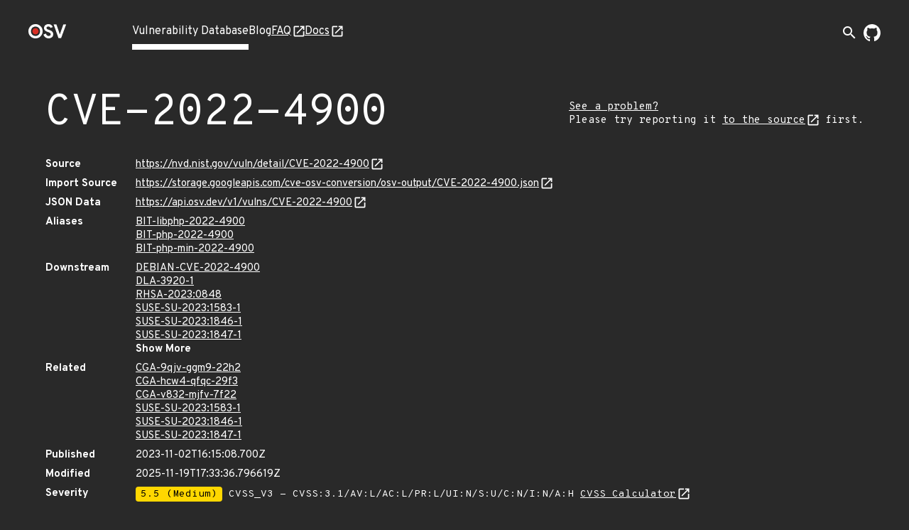

--- FILE ---
content_type: text/html; charset=utf-8
request_url: https://osv.dev/vulnerability/CVE-2022-4900
body_size: 4403
content:
<!doctype html><html lang="en"><head><meta name="description" content="Comprehensive vulnerability database for your open source projects and dependencies."><meta name="viewport" content="width=device-width,initial-scale=1"><link rel="icon" type="image/png" href="/static/img/favicon-32x32.png" sizes="32x32"><link rel="icon" type="image/png" href="/static/img/favicon-16x16.png" sizes="16x16"><link rel="preconnect" href="https://fonts.googleapis.com"><link rel="preconnect" href="https://fonts.gstatic.com" crossorigin><link rel="alternate" type="application/rss+xml" title="RSS Feed" href="/blog/index.xml"><link rel="preload" href="https://fonts.googleapis.com/css?family=Material+Icons&display=block" as="style" onload="this.onload=null;this.rel='stylesheet'"><link rel="preload" href="https://fonts.googleapis.com/css2?family=Overpass+Mono:wght@400;700&family=Overpass:ital,wght@0,400;0,700;1,400&display=swap" as="style" onload="this.onload=null;this.rel='stylesheet'"><noscript><link rel="stylesheet" href="https://fonts.googleapis.com/css?family=Material+Icons&display=block"><link rel="stylesheet" href="https://fonts.googleapis.com/css2?family=Overpass+Mono:wght@400;700&family=Overpass:ital,wght@0,400;0,700;1,400&display=swap"></noscript><meta charset="utf-8"><title id="title">OSV - Open Source Vulnerabilities</title><script async src="https://www.googletagmanager.com/gtag/js?id=G-ZXG9G6HTBR"></script><script>window.dataLayer = window.dataLayer || [];
    function gtag() { dataLayer.push(arguments); }
    gtag('js', new Date());

    gtag('config', 'G-ZXG9G6HTBR', { 'anonymize_ip': true });</script>
<link rel="preload" fetchpriority="high" as="image" href="/static/img/external-link.svg" type="image/webp">
<script defer="defer" src="/static/vendors.f39e2cc09b02a4a15483.js"></script><script defer="defer" src="/static/main.1878a8f6051822a4953c.js"></script><link href="/static/main.f93ffa6fc9e23585bf8b.css" rel="stylesheet"></head><body><div class="wrapper "><header class="top-bar"><div class="logo"><a href="/" aria-label="Home page"><img alt="OSV logo" src="/static/img/logo.png" srcset="/static/img/logo.png, /static/img/logo@2x.png 2x" width="54" height="20"></a></div><input type="checkbox" id="hamburger-checkbox" aria-label="Hamburger Menu"> <label class="hamburger" for="hamburger-checkbox"><span></span> <span></span> <span></span></label><ul class="tabs"><li class="active page-link"><a href="/list">Vulnerability Database</a></li><li class=" page-link"><a href="/blog/">Blog</a></li><li class=" page-link external-link"><a href="https://google.github.io/osv.dev/faq/" target="”_blank”">FAQ</a></li><li class=" page-link external-link"><a href="https://google.github.io/osv.dev/" target="”_blank”">Docs</a></li><ul class="push social-icons"><li class="search-container-nav"><div class="search-toggle-container"><form class="search-form search-suggestions-container" action="/list"><input name="q" class="search-input" placeholder="Search vulnerabilities..." maxlength="300" autocomplete="off"> <button type="submit" class="search-submit" aria-label="Search"><span class="material-icons">arrow_forward</span></button></form><button class="search-toggle" aria-label="Toggle search" aria-expanded="false"><span class="material-icons">search</span></button></div></li><li><a class="logo-img" href="https://github.com/google/osv.dev" target="_blank" aria-label="Go to our github page"><img class="logo-link" src="/static/img/github-mark-white.svg" alt="Github Logo" width="24" height="24"></a></li></ul></ul></header> <div class="vulnerability-page">
  <div class="mdc-layout-grid">
    <div class="mdc-layout-grid__inner">
      <div class="mdc-layout-grid__cell--span-12 vulnerability-title">
        <h1 class="title">
          CVE-2022-4900
        </h1>
        <div class="vulnerability-improvement-link">
          <a href="https://google.github.io/osv.dev/faq/#ive-found-something-wrong-with-the-data" target="_blank" rel="noopener noreferrer" title="Follow the Source link below and use its record feedback reporting mechanism">
            See a problem?
          </a>
          <br/>
          Please try reporting it <a href="https://nvd.nist.gov/vuln/detail/CVE-2022-4900" target="_blank" rel="noopener noreferrer">to the source</a> first.
        </div>
        </div>
      <div class="mdc-layout-grid__cell--span-12">
        <dl class="vulnerability-details"><dt>Source</dt>
          <dd><a href="https://nvd.nist.gov/vuln/detail/CVE-2022-4900" target="_blank" rel="noopener noreferrer">https://nvd.nist.gov/vuln/detail/CVE-2022-4900</a>
          </dd><dt>Import Source</dt>
          <dd><a href="https://storage.googleapis.com/cve-osv-conversion/osv-output/CVE-2022-4900.json" target="_blank" rel="noopener noreferrer">https://storage.googleapis.com/cve-osv-conversion/osv-output/CVE-2022-4900.json</a></dd>

          <dt>JSON Data</dt>
          <dd><a href="https://api.osv.dev/v1/vulns/CVE-2022-4900" target="_blank" rel="noopener noreferrer">
            https://api.osv.dev/v1/vulns/CVE-2022-4900</a>
          </dd>
          <dt>Aliases</dt>
          <dd>
            <ul class="aliases">
              <li>
                <a href="/vulnerability/BIT-libphp-2022-4900">BIT-libphp-2022-4900</a>
                </li>
              <li>
                <a href="/vulnerability/BIT-php-2022-4900">BIT-php-2022-4900</a>
                </li>
              <li>
                <a href="/vulnerability/BIT-php-min-2022-4900">BIT-php-min-2022-4900</a>
                </li>
              </ul>
          </dd>
          <dt>Downstream</dt>
          <dd class="downstream expandible-hierarchy-list"><ul class="aliases"><li><a href="/vulnerability/DEBIAN-CVE-2022-4900">DEBIAN-CVE-2022-4900 </a></li></ul><ul class="aliases"><li><a href="/vulnerability/DLA-3920-1">DLA-3920-1 </a></li></ul><ul class="aliases"><li><a href="/vulnerability/RHSA-2023:0848">RHSA-2023:0848 </a></li></ul><ul class="aliases"><li><a href="/vulnerability/SUSE-SU-2023:1583-1">SUSE-SU-2023:1583-1 </a></li></ul><ul class="aliases"><li><a href="/vulnerability/SUSE-SU-2023:1846-1">SUSE-SU-2023:1846-1 </a></li></ul><ul class="aliases"><li><a href="/vulnerability/SUSE-SU-2023:1847-1">SUSE-SU-2023:1847-1 </a></li></ul><ul class="aliases"><li><a href="/vulnerability/UBUNTU-CVE-2022-4900">UBUNTU-CVE-2022-4900 </a></li><ul class="substream"><li><a href="/vulnerability/USN-6757-1">USN-6757-1 </a></li></ul><ul class="substream"><li><a href="/vulnerability/USN-6757-2">USN-6757-2 </a></li></ul></ul></dd><dt>Related</dt>
          <dd>
            <ul class="aliases expandible-list">
              <li>
                <a href="/vulnerability/CGA-9qjv-ggm9-22h2">CGA-9qjv-ggm9-22h2</a>
                </li>
              <li>
                <a href="/vulnerability/CGA-hcw4-qfqc-29f3">CGA-hcw4-qfqc-29f3</a>
                </li>
              <li>
                <a href="/vulnerability/CGA-v832-mjfv-7f22">CGA-v832-mjfv-7f22</a>
                </li>
              <li>
                <a href="/vulnerability/SUSE-SU-2023:1583-1">SUSE-SU-2023:1583-1</a>
                </li>
              <li>
                <a href="/vulnerability/SUSE-SU-2023:1846-1">SUSE-SU-2023:1846-1</a>
                </li>
              <li>
                <a href="/vulnerability/SUSE-SU-2023:1847-1">SUSE-SU-2023:1847-1</a>
                </li>
              </ul>
          </dd>
          <dt>Published</dt>
          <dd>2023-11-02T16:15:08.700Z</dd>
          <dt>Modified</dt>
          <dd>2025-11-19T17:33:36.796619Z</dd><dt>Severity</dt>
          <dd>
            <ul class="severity">
              <li>
                
                  <span class="severity-level severity-medium">5.5 (Medium)</span>
                  CVSS_V3 - CVSS:3.1/AV:L/AC:L/PR:L/UI:N/S:U/C:N/I:N/A:H
                  <a href="https://www.first.org/cvss/calculator/3.1#CVSS:3.1/AV:L/AC:L/PR:L/UI:N/S:U/C:N/I:N/A:H" target="_blank" rel="noopener noreferrer">
                    CVSS Calculator</a>
                
              </li>
              </ul>
          </dd><dt class="summary">Summary</dt>
          <dd class="summary muted">
            
            [none]
            
          </dd>
          <dt>Details</dt>
          <dd class="details">
            <p>A vulnerability was found in PHP where setting the environment variable PHP<em>CLI</em>SERVER_WORKERS to a large value leads to a heap buffer overflow.</p>
</dd>
          
          <dt>References</dt>
          <dd>
            <ul class="links">
              <li><a href="https://lists.debian.org/debian-lts-announce/2024/10/msg00011.html" target="_blank" rel="noopener noreferrer">https://lists.debian.org/debian-lts-announce/2024/10/msg00011.html</a></li>
              <li><a href="https://access.redhat.com/security/cve/CVE-2022-4900" target="_blank" rel="noopener noreferrer">https://access.redhat.com/security/cve/CVE-2022-4900</a></li>
              <li><a href="https://security.netapp.com/advisory/ntap-20231130-0008/" target="_blank" rel="noopener noreferrer">https://security.netapp.com/advisory/ntap-20231130-0008/</a></li>
              <li><a href="https://bugzilla.redhat.com/show_bug.cgi?id=2179880" target="_blank" rel="noopener noreferrer">https://bugzilla.redhat.com/show_bug.cgi?id=2179880</a></li>
              </ul>
          </dd>
          
        </dl>
      </div>
    </div>
  </div>
  <div class="vulnerability-packages-container">
  <h2 class="title">Affected packages</h2>

  
    <spicy-sections
      class="vulnerability-packages">
      
      
      
      
      
      
      
      <h2 class="package-header">
        <span class="vuln-ecosystem spicy-sections-workaround">Git</span>
        <span class="vuln-title-divider spicy-sections-workaround">/</span>
        <span class="vuln-name spicy-sections-workaround">github.com/php/php-src</span>
      </h2>
      <div class="mdc-layout-grid"><div class="vulnerability-package-subsection mdc-layout-grid__inner">
          <h3 class="mdc-layout-grid__cell--span-3">
            Affected ranges
            <a href="https://ossf.github.io/osv-schema/#examples" target="_blank" rel="noopener noreferrer"></a>
          </h3>
          <div class="mdc-layout-grid__cell--span-9">
          <dl>
              <dt>Type</dt>
              <dd>GIT</dd><dt>Repo</dt>
              <dd>https://github.com/php/php-src</dd><dt>Events</dt>
              <dd>
                <div class="mdc-layout-grid__inner events">
                  <div class="mdc-layout-grid__cell--span-3">
                      Introduced</div>
                    <div class="mdc-layout-grid__cell--span-9 version-value">
                      <div class="tooltip">
                          0
                            <span class="tooltiptext">Unknown introduced commit / All previous commits are affected</span>
                          </div>
                      </div>
                  <div class="mdc-layout-grid__cell--span-3">
                      Fixed</div>
                    <div class="mdc-layout-grid__cell--span-9 version-value">
                      <a href="https://github.com/php/php-src/commit/741e6c25066cf8c3ccd4517aa33a5e9b09e92f18">
                          741e6c25066cf8c3ccd4517aa33a5e9b09e92f18</a>
                      </div>
                  </div>
              </dd></dl>
          </div>
        </div>
        <div class="vulnerability-package-subsection mdc-layout-grid__inner">
          <h3 class="mdc-layout-grid__cell--span-3">
            Database specific
            <a href="https://ossf.github.io/osv-schema/#affecteddatabase_specific-field" target="_blank"
              rel="noopener noreferrer"></a>
          </h3>
          <div class="mdc-layout-grid__cell--span-9">
            
            
            <div class="database-specific-list">
              
              <spicy-sections class="database-specific-section">
                <h2 class="database-specific-header">source</h2>
                <div class="database-specific-content">
                  <pre class="specific">&#34;https://storage.googleapis.com/cve-osv-conversion/osv-output/CVE-2022-4900.json&#34;</pre>
                </div>
              </spicy-sections>
              
            </div>
            
          </div>
        </div>
        </div>
      </spicy-sections>
  
</div>
</div>
<turbo-stream action="update" target="title">
  <template>
    CVE-2022-4900 - OSV
  </template>
</turbo-stream>

<script>
  document.addEventListener('turbo:load', function() {
    const ECOSYSTEM_EXPAND_THRESHOLD = 10;
    const PACKAGE_EXPAND_THRESHOLD = 7;
    const ECOSYSTEM_PACKAGE_COLLAPSE_THRESHOLD = 9;

  /**
   * Sets up the vertical, grouped layout for vulnerability packages.
   * - All ecosystem headers are expanded if their total count is below `ECOSYSTEM_EXPAND_THRESHOLD`,
   *   and if their total packages count is below `ECOSYSTEM_PACKAGE_COLLAPSE_THRESHOLD`.
   * - Within each ecosystem, all package headers are expanded if their count is below `PACKAGE_EXPAND_THRESHOLD`.
   */
    function setupVerticalLayout() {
      const ecosystemHeaders = document.querySelectorAll('.vulnerability-packages.force-collapse .package-header');
      if (!ecosystemHeaders.length) return;

      const shouldExpandEcosystems = ecosystemHeaders.length < ECOSYSTEM_EXPAND_THRESHOLD;

      ecosystemHeaders.forEach(header => {
        const panel = header.nextElementSibling;
        const packageHeaders = panel ? panel.querySelectorAll('.package-name-title') : [];
        const hasManyPackages =
          ecosystemHeaders.length > 1 && packageHeaders.length > ECOSYSTEM_PACKAGE_COLLAPSE_THRESHOLD;

        const shouldExpandHeader =
          shouldExpandEcosystems &&
          header.getAttribute('aria-expanded') === 'false' &&
          panel !== null &&
          !hasManyPackages;

        if (shouldExpandHeader) {
          header.click();
        }
      });

      const ecosystemPanels = document.querySelectorAll('.ecosystem-content-panel');
      ecosystemPanels.forEach(panel => {
        const packageHeaders = panel.querySelectorAll('.package-name-title');
        if (packageHeaders.length <= PACKAGE_EXPAND_THRESHOLD) {
          packageHeaders.forEach(header => {
            if (header.getAttribute('aria-expanded') === 'false') {
              header.click();
            }
          });
        }
      });
    }
    
    /**
     * Sets up the default layout,(tabs on desktop, accordion on mobile).
     * This function ensures that on the mobile accordion view,
     * all package headers are expanded by default if their count is
     * below a defined threshold. This has no effect on the desktop tab view.
     */
    function setupDefaultLayout() {
      const packageHeaders = document.querySelectorAll('.vulnerability-packages:not(.force-collapse) .package-header');
      if (!packageHeaders.length) return;

     /**
     * Expands collapsed package headers.
     * We use `spicy-section` to make the packages content collapsible for mobile view,
     * but it collapses the content by default. We want it expanded after the page
     * is loaded, so we programmatically click on the header of collapsed packages
     * to make the content visible.
     */
      function expandPackageHeaders() {
        packageHeaders.forEach((header) => {
          if (header.getAttribute('aria-expanded') === 'false') {
            header.click();
          }
        });
      }

      if (packageHeaders.length < ECOSYSTEM_EXPAND_THRESHOLD) {
        expandPackageHeaders();
      }
    }

    if (document.querySelector('.vulnerability-packages.force-collapse')) {
      setupVerticalLayout();
    } else {
      setupDefaultLayout();
    }

    /**
     * Sets up "Show More" / "Show Less" functionality for lists that might have
     * many items. You can enable this feature by adding an 'expandible-list' or
     * 'expandible-hierarchy-list' class to lists with long value.
     * @param {string} listSelector The CSS selector for the list container.
     * @param {string} itemSelector The tag name of the items within the list.
     */
    function setupExpandibleList(listSelector, itemSelector) {
      const EXPANDIBLE_LIST_DEFAULT_LENGTH = 6;
      const lists = document.querySelectorAll(`${listSelector}:not(.expanded):not([data-has-toggle-btn])`);
      lists.forEach((list) => {
        const items = list.getElementsByTagName(itemSelector);
        if (items.length <= EXPANDIBLE_LIST_DEFAULT_LENGTH) return;

        const expandibleItems = [...items].slice(EXPANDIBLE_LIST_DEFAULT_LENGTH);
        expandibleItems.forEach((item) => {
          item.style.display = 'none';
        });

        const toggleButton = document.createElement('span');
        toggleButton.classList.add('showmore');
        toggleButton.textContent = 'Show More';
        list.append(toggleButton);
        list.setAttribute('data-has-toggle-btn', 'true');

        toggleButton.addEventListener('click', function() {
          const isExpanded = list.classList.contains('expanded');
          expandibleItems.forEach((item) => {
            item.style.display = isExpanded ? 'none' : 'block';
          });
          toggleButton.textContent = isExpanded ? 'Show More' : 'Show Less';
          list.classList.toggle('expanded');
        });
      });
    }

    setupExpandibleList('.expandible-hierarchy-list', 'ul');
    setupExpandibleList('.expandible-list', 'li');
  });
</script>
</div></body></html>